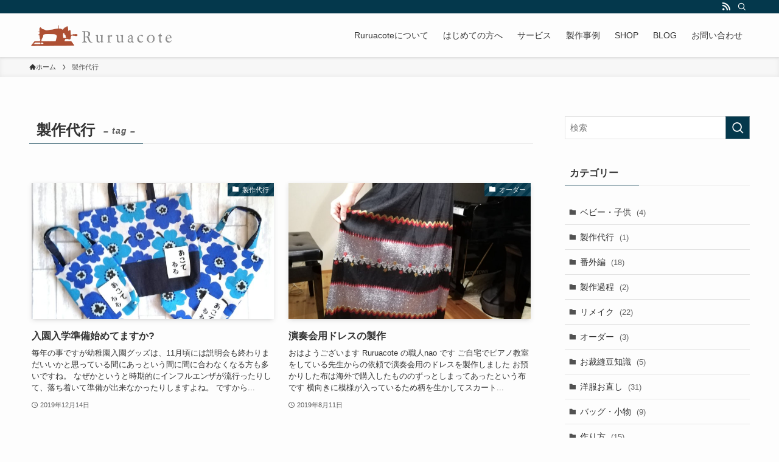

--- FILE ---
content_type: text/html; charset=UTF-8
request_url: https://ruru-acote.com/tag/%E8%A3%BD%E4%BD%9C%E4%BB%A3%E8%A1%8C/
body_size: 16463
content:
<!DOCTYPE html>
<html dir="ltr" lang="ja"
	prefix="og: https://ogp.me/ns#"  data-loaded="false" data-scrolled="false" data-spmenu="closed">
<head>
<meta charset="utf-8">
<meta name="format-detection" content="telephone=no">
<meta http-equiv="X-UA-Compatible" content="IE=edge">
<meta name="viewport" content="width=device-width, viewport-fit=cover">
<title>製作代行 - Ruru acote ルル アコテ</title>

		<!-- All in One SEO 4.3.4.1 - aioseo.com -->
		<meta name="robots" content="max-image-preview:large" />
		<link rel="canonical" href="https://ruru-acote.com/tag/%E8%A3%BD%E4%BD%9C%E4%BB%A3%E8%A1%8C/" />
		<meta name="generator" content="All in One SEO (AIOSEO) 4.3.4.1 " />
		<script type="application/ld+json" class="aioseo-schema">
			{"@context":"https:\/\/schema.org","@graph":[{"@type":"BreadcrumbList","@id":"https:\/\/ruru-acote.com\/tag\/%E8%A3%BD%E4%BD%9C%E4%BB%A3%E8%A1%8C\/#breadcrumblist","itemListElement":[{"@type":"ListItem","@id":"https:\/\/ruru-acote.com\/#listItem","position":1,"item":{"@type":"WebPage","@id":"https:\/\/ruru-acote.com\/","name":"\u30db\u30fc\u30e0","description":"\u8cb4\u65b9\u306e\u304a\u88c1\u7e2b\u306b\u95a2\u3059\u308b\u304a\u56f0\u308a\u3054\u3068\u3092\u89e3\u6c7a\u3057\u307e\u3059 \u60f3\u3044\u51fa\u306e\u670d\u30ea\u30e1\u30a4\u30af&\u66ae\u3089\u3057\u3092\u4fbf\u5229\u306b \u5927\u5207\u306a\u4eba\u304c\u6b8b\u3057\u3066\u304f\u308c\u305f","url":"https:\/\/ruru-acote.com\/"},"nextItem":"https:\/\/ruru-acote.com\/tag\/%e8%a3%bd%e4%bd%9c%e4%bb%a3%e8%a1%8c\/#listItem"},{"@type":"ListItem","@id":"https:\/\/ruru-acote.com\/tag\/%e8%a3%bd%e4%bd%9c%e4%bb%a3%e8%a1%8c\/#listItem","position":2,"item":{"@type":"WebPage","@id":"https:\/\/ruru-acote.com\/tag\/%e8%a3%bd%e4%bd%9c%e4%bb%a3%e8%a1%8c\/","name":"\u88fd\u4f5c\u4ee3\u884c","url":"https:\/\/ruru-acote.com\/tag\/%e8%a3%bd%e4%bd%9c%e4%bb%a3%e8%a1%8c\/"},"previousItem":"https:\/\/ruru-acote.com\/#listItem"}]},{"@type":"CollectionPage","@id":"https:\/\/ruru-acote.com\/tag\/%E8%A3%BD%E4%BD%9C%E4%BB%A3%E8%A1%8C\/#collectionpage","url":"https:\/\/ruru-acote.com\/tag\/%E8%A3%BD%E4%BD%9C%E4%BB%A3%E8%A1%8C\/","name":"\u88fd\u4f5c\u4ee3\u884c - Ruru acote \u30eb\u30eb \u30a2\u30b3\u30c6","inLanguage":"ja","isPartOf":{"@id":"https:\/\/ruru-acote.com\/#website"},"breadcrumb":{"@id":"https:\/\/ruru-acote.com\/tag\/%E8%A3%BD%E4%BD%9C%E4%BB%A3%E8%A1%8C\/#breadcrumblist"}},{"@type":"Organization","@id":"https:\/\/ruru-acote.com\/#organization","name":"Ruru acote \u30eb\u30eb \u30a2\u30b3\u30c6","url":"https:\/\/ruru-acote.com\/"},{"@type":"WebSite","@id":"https:\/\/ruru-acote.com\/#website","url":"https:\/\/ruru-acote.com\/","name":"Ruru acote \u30eb\u30eb \u30a2\u30b3\u30c6","inLanguage":"ja","publisher":{"@id":"https:\/\/ruru-acote.com\/#organization"}}]}
		</script>
		<!-- All in One SEO -->

<link rel='dns-prefetch' href='//www.google.com' />
<link rel='dns-prefetch' href='//cdn.jsdelivr.net' />
<link rel="alternate" type="application/rss+xml" title="Ruru acote ルル アコテ &raquo; フィード" href="https://ruru-acote.com/feed/" />
<link rel="alternate" type="application/rss+xml" title="Ruru acote ルル アコテ &raquo; コメントフィード" href="https://ruru-acote.com/comments/feed/" />
<link rel="alternate" type="application/rss+xml" title="Ruru acote ルル アコテ &raquo; 製作代行 タグのフィード" href="https://ruru-acote.com/tag/%e8%a3%bd%e4%bd%9c%e4%bb%a3%e8%a1%8c/feed/" />
<link rel='stylesheet' id='sbi_styles-css' href='https://ruru-acote.com/wp-content/plugins/instagram-feed/css/sbi-styles.min.css?ver=6.1.3' type='text/css' media='all' />
<link rel='stylesheet' id='wp-block-library-css' href='https://ruru-acote.com/wp-includes/css/dist/block-library/style.min.css?ver=6.2.8' type='text/css' media='all' />
<link rel='stylesheet' id='swell-icons-css' href='https://ruru-acote.com/wp-content/themes/swell/build/css/swell-icons.css?ver=2.7.4.1' type='text/css' media='all' />
<link rel='stylesheet' id='main_style-css' href='https://ruru-acote.com/wp-content/themes/swell/build/css/main.css?ver=2.7.4.1' type='text/css' media='all' />
<link rel='stylesheet' id='swell_blocks-css' href='https://ruru-acote.com/wp-content/themes/swell/build/css/blocks.css?ver=2.7.4.1' type='text/css' media='all' />
<style id='swell_custom-inline-css' type='text/css'>
:root{--swl-fz--content:4vw;--swl-font_family:"游ゴシック体", "Yu Gothic", YuGothic, "Hiragino Kaku Gothic ProN", "Hiragino Sans", Meiryo, sans-serif;--swl-font_weight:500;--color_main:#04384c;--color_text:#333;--color_link:#1176d4;--color_htag:#04384c;--color_bg:#fdfdfd;--color_gradient1:#d8ffff;--color_gradient2:#87e7ff;--color_main_thin:rgba(5, 70, 95, 0.05 );--color_main_dark:rgba(3, 42, 57, 1 );--color_list_check:#04384c;--color_list_num:#04384c;--color_list_good:#86dd7b;--color_list_triangle:#f4e03a;--color_list_bad:#f36060;--color_faq_q:#d55656;--color_faq_a:#6599b7;--color_icon_good:#3cd250;--color_icon_good_bg:#ecffe9;--color_icon_bad:#4b73eb;--color_icon_bad_bg:#eafaff;--color_icon_info:#f578b4;--color_icon_info_bg:#fff0fa;--color_icon_announce:#ffa537;--color_icon_announce_bg:#fff5f0;--color_icon_pen:#7a7a7a;--color_icon_pen_bg:#f7f7f7;--color_icon_book:#787364;--color_icon_book_bg:#f8f6ef;--color_icon_point:#ffa639;--color_icon_check:#86d67c;--color_icon_batsu:#f36060;--color_icon_hatena:#5295cc;--color_icon_caution:#f7da38;--color_icon_memo:#84878a;--color_deep01:#e44141;--color_deep02:#3d79d5;--color_deep03:#63a84d;--color_deep04:#f09f4d;--color_pale01:#fff2f0;--color_pale02:#f3f8fd;--color_pale03:#f1f9ee;--color_pale04:#fdf9ee;--color_mark_blue:#b7e3ff;--color_mark_green:#bdf9c3;--color_mark_yellow:#fcf69f;--color_mark_orange:#ffddbc;--border01:solid 1px var(--color_main);--border02:double 4px var(--color_main);--border03:dashed 2px var(--color_border);--border04:solid 4px var(--color_gray);--card_posts_thumb_ratio:56.25%;--list_posts_thumb_ratio:61.805%;--big_posts_thumb_ratio:56.25%;--thumb_posts_thumb_ratio:61.805%;--color_header_bg:#fdfdfd;--color_header_text:#333;--color_footer_bg:#fdfdfd;--color_footer_text:#333;--container_size:1200px;--article_size:900px;--logo_size_sp:48px;--logo_size_pc:40px;--logo_size_pcfix:32px;--color_gnav_bg:#dd9933;}.swl-cell-bg[data-icon="doubleCircle"]{--cell-icon-color:#ffc977}.swl-cell-bg[data-icon="circle"]{--cell-icon-color:#94e29c}.swl-cell-bg[data-icon="triangle"]{--cell-icon-color:#eeda2f}.swl-cell-bg[data-icon="close"]{--cell-icon-color:#ec9191}.swl-cell-bg[data-icon="hatena"]{--cell-icon-color:#93c9da}.swl-cell-bg[data-icon="check"]{--cell-icon-color:#94e29c}.swl-cell-bg[data-icon="line"]{--cell-icon-color:#9b9b9b}.cap_box[data-colset="col1"]{--capbox-color:#f59b5f;--capbox-color--bg:#fff8eb}.cap_box[data-colset="col2"]{--capbox-color:#5fb9f5;--capbox-color--bg:#edf5ff}.cap_box[data-colset="col3"]{--capbox-color:#2fcd90;--capbox-color--bg:#eafaf2}.red_{--the-btn-color:#f74a4a;--the-btn-color2:#ffbc49;--the-solid-shadow: rgba(185, 56, 56, 1 )}.blue_{--the-btn-color:#338df4;--the-btn-color2:#35eaff;--the-solid-shadow: rgba(38, 106, 183, 1 )}.green_{--the-btn-color:#62d847;--the-btn-color2:#7bf7bd;--the-solid-shadow: rgba(74, 162, 53, 1 )}.is-style-btn_normal{--the-btn-radius:80px}.is-style-btn_solid{--the-btn-radius:80px}.is-style-btn_shiny{--the-btn-radius:80px}.is-style-btn_line{--the-btn-radius:80px}.post_content blockquote{padding:1.5em 2em 1.5em 3em}.post_content blockquote::before{content:"";display:block;width:5px;height:calc(100% - 3em);top:1.5em;left:1.5em;border-left:solid 1px rgba(180,180,180,.75);border-right:solid 1px rgba(180,180,180,.75);}.mark_blue{background:-webkit-linear-gradient(transparent 64%,var(--color_mark_blue) 0%);background:linear-gradient(transparent 64%,var(--color_mark_blue) 0%)}.mark_green{background:-webkit-linear-gradient(transparent 64%,var(--color_mark_green) 0%);background:linear-gradient(transparent 64%,var(--color_mark_green) 0%)}.mark_yellow{background:-webkit-linear-gradient(transparent 64%,var(--color_mark_yellow) 0%);background:linear-gradient(transparent 64%,var(--color_mark_yellow) 0%)}.mark_orange{background:-webkit-linear-gradient(transparent 64%,var(--color_mark_orange) 0%);background:linear-gradient(transparent 64%,var(--color_mark_orange) 0%)}[class*="is-style-icon_"]{color:#333;border-width:0}[class*="is-style-big_icon_"]{border-width:2px;border-style:solid}[data-col="gray"] .c-balloon__text{background:#f7f7f7;border-color:#ccc}[data-col="gray"] .c-balloon__before{border-right-color:#f7f7f7}[data-col="green"] .c-balloon__text{background:#d1f8c2;border-color:#9ddd93}[data-col="green"] .c-balloon__before{border-right-color:#d1f8c2}[data-col="blue"] .c-balloon__text{background:#e2f6ff;border-color:#93d2f0}[data-col="blue"] .c-balloon__before{border-right-color:#e2f6ff}[data-col="red"] .c-balloon__text{background:#ffebeb;border-color:#f48789}[data-col="red"] .c-balloon__before{border-right-color:#ffebeb}[data-col="yellow"] .c-balloon__text{background:#f9f7d2;border-color:#fbe593}[data-col="yellow"] .c-balloon__before{border-right-color:#f9f7d2}.-type-list2 .p-postList__body::after,.-type-big .p-postList__body::after{content: "READ MORE »";}.c-postThumb__cat{background-color:#04384c;color:#fff;background-image: repeating-linear-gradient(-45deg,rgba(255,255,255,.1),rgba(255,255,255,.1) 6px,transparent 6px,transparent 12px)}.post_content h2{background:var(--color_htag);padding:.75em 1em;color:#fff}.post_content h2::before{position:absolute;display:block;pointer-events:none;content:"";top:-4px;left:0;width:100%;height:calc(100% + 4px);box-sizing:content-box;border-top:solid 2px var(--color_htag);border-bottom:solid 2px var(--color_htag)}.post_content h3{padding:0 .5em .5em}.post_content h3::before{content:"";width:100%;height:2px;background: repeating-linear-gradient(90deg, var(--color_htag) 0%, var(--color_htag) 29.3%, rgba(150,150,150,.2) 29.3%, rgba(150,150,150,.2) 100%)}.post_content h4{padding:0 0 0 16px;border-left:solid 2px var(--color_htag)}.l-header{box-shadow: 0 1px 4px rgba(0,0,0,.12)}.l-header__bar{color:#fff;background:var(--color_main)}.l-header__menuBtn{order:3}.l-header__customBtn{order:1}.c-gnav a::after{background:var(--color_main);width:100%;height:2px;transform:scaleX(0)}.p-spHeadMenu .menu-item.-current{border-bottom-color:var(--color_main)}.c-gnav > li:hover > a::after,.c-gnav > .-current > a::after{transform: scaleX(1)}.c-gnav .sub-menu{color:#333;background:#fff}.l-fixHeader::before{opacity:1}#pagetop{border-radius:50%}.c-widget__title.-spmenu{padding:.5em .75em;border-radius:var(--swl-radius--2, 0px);background:var(--color_main);color:#fff;}.c-widget__title.-footer{padding:.5em}.c-widget__title.-footer::before{content:"";bottom:0;left:0;width:40%;z-index:1;background:var(--color_main)}.c-widget__title.-footer::after{content:"";bottom:0;left:0;width:100%;background:var(--color_border)}.c-secTitle{border-left:solid 2px var(--color_main);padding:0em .75em}.p-spMenu{color:#333}.p-spMenu__inner::before{background:#fdfdfd;opacity:1}.p-spMenu__overlay{background:#000;opacity:0.6}[class*="page-numbers"]{color:#fff;background-color:#dedede}a{text-decoration: none}.l-topTitleArea.c-filterLayer::before{background-color:#000;opacity:0.2;content:""}@media screen and (min-width: 960px){:root{}}@media screen and (max-width: 959px){:root{}.l-header__logo{order:2;text-align:center}}@media screen and (min-width: 600px){:root{--swl-fz--content:16px;}}@media screen and (max-width: 599px){:root{}}@media (min-width: 1108px) {.alignwide{left:-100px;width:calc(100% + 200px);}}@media (max-width: 1108px) {.-sidebar-off .swell-block-fullWide__inner.l-container .alignwide{left:0px;width:100%;}}.l-fixHeader .l-fixHeader__gnav{order:0}[data-scrolled=true] .l-fixHeader[data-ready]{opacity:1;-webkit-transform:translateY(0)!important;transform:translateY(0)!important;visibility:visible}.-body-solid .l-fixHeader{box-shadow:0 2px 4px var(--swl-color_shadow)}.l-fixHeader__inner{align-items:stretch;color:var(--color_header_text);display:flex;padding-bottom:0;padding-top:0;position:relative;z-index:1}.l-fixHeader__logo{align-items:center;display:flex;line-height:1;margin-right:24px;order:0;padding:16px 0}.is-style-btn_normal a,.is-style-btn_shiny a{box-shadow:var(--swl-btn_shadow)}.c-shareBtns__btn,.is-style-balloon>.c-tabList .c-tabList__button,.p-snsCta,[class*=page-numbers]{box-shadow:var(--swl-box_shadow)}.p-articleThumb__img,.p-articleThumb__youtube{box-shadow:var(--swl-img_shadow)}.p-pickupBanners__item .c-bannerLink,.p-postList__thumb{box-shadow:0 2px 8px rgba(0,0,0,.1),0 4px 4px -4px rgba(0,0,0,.1)}.p-postList.-w-ranking li:before{background-image:repeating-linear-gradient(-45deg,hsla(0,0%,100%,.1),hsla(0,0%,100%,.1) 6px,transparent 0,transparent 12px);box-shadow:1px 1px 4px rgba(0,0,0,.2)}.l-header__bar{position:relative;width:100%}.l-header__bar .c-catchphrase{color:inherit;font-size:12px;letter-spacing:var(--swl-letter_spacing,.2px);line-height:14px;margin-right:auto;overflow:hidden;padding:4px 0;white-space:nowrap;width:50%}.l-header__bar .c-iconList .c-iconList__link{margin:0;padding:4px 6px}.l-header__barInner{align-items:center;display:flex;justify-content:flex-end}.p-spHeadMenu{text-align:center}.p-spHeadMenu .sub-menu{display:none}.p-spHeadMenu .menu-item{-webkit-backface-visibility:hidden;backface-visibility:hidden;border-bottom:2px solid transparent;flex-shrink:0;font-size:12px;height:36px;padding:0;width:auto}.p-spHeadMenu .menu-item.-current{border-bottom-color:currentColor}.p-spHeadMenu a{display:block;line-height:36px;padding:0 12px;text-decoration:none}.l-header__spNav.swiper:not(.swiper-initialized) .p-spHeadMenu{visibility:hidden}.l-header__spNav a{color:var(--color_header_text)}.l-header__spNav[data-loop="0"] .p-spHeadMenu{display:flex;overflow-x:auto}.l-header__spNav[data-loop="0"] .menu-item:first-child{margin-left:auto}.l-header__spNav[data-loop="0"] .menu-item:last-child{margin-right:auto}@media (min-width:960px){.l-header__spNav{display:none}}@media (min-width:960px){.-series .l-header__inner{align-items:stretch;display:flex}.-series .l-header__logo{align-items:center;display:flex;flex-wrap:wrap;margin-right:24px;padding:16px 0}.-series .l-header__logo .c-catchphrase{font-size:13px;padding:4px 0}.-series .c-headLogo{margin-right:16px}.-series-right .l-header__inner{justify-content:space-between}.-series-right .c-gnavWrap{margin-left:auto}.-series-right .w-header{margin-left:12px}.-series-left .w-header{margin-left:auto}}@media (min-width:960px) and (min-width:600px){.-series .c-headLogo{max-width:400px}}.l-header__spNav{background-color:var(--color_gnav_bg)}.p-spHeadMenu a{color:#fff}.p-spHeadMenu .menu-item.-current{border-bottom-color:#fff}@media (min-width:960px){.-parallel .l-header__gnav{background-color:var(--color_gnav_bg);color:#fff}.-parallel .l-header__gnav .c-gnav>li>a{padding-bottom:12px;padding-top:12px}.-parallel .l-header__gnav .c-gnav>li>a:after{background-color:#fff}.-parallel-top .l-header__gnav{margin-bottom:8px}.-parallel-bottom .l-header__gnav{margin-top:8px}}.c-gnav .sub-menu a:before,.c-listMenu a:before{-webkit-font-smoothing:antialiased;-moz-osx-font-smoothing:grayscale;font-family:icomoon!important;font-style:normal;font-variant:normal;font-weight:400;line-height:1;text-transform:none}.c-submenuToggleBtn{display:none}.c-listMenu a{padding:.75em 1em .75em 1.5em;transition:padding .25s}.c-listMenu a:hover{padding-left:1.75em;padding-right:.75em}.c-gnav .sub-menu a:before,.c-listMenu a:before{color:inherit;content:"\e921";display:inline-block;left:2px;position:absolute;top:50%;-webkit-transform:translateY(-50%);transform:translateY(-50%);vertical-align:middle}.widget_categories>ul>.cat-item>a,.wp-block-categories-list>li>a{padding-left:1.75em}.c-listMenu .children,.c-listMenu .sub-menu{margin:0}.c-listMenu .children a,.c-listMenu .sub-menu a{font-size:.9em;padding-left:2.5em}.c-listMenu .children a:before,.c-listMenu .sub-menu a:before{left:1em}.c-listMenu .children a:hover,.c-listMenu .sub-menu a:hover{padding-left:2.75em}.c-listMenu .children ul a,.c-listMenu .sub-menu ul a{padding-left:3.25em}.c-listMenu .children ul a:before,.c-listMenu .sub-menu ul a:before{left:1.75em}.c-listMenu .children ul a:hover,.c-listMenu .sub-menu ul a:hover{padding-left:3.5em}.c-gnav li:hover>.sub-menu{opacity:1;visibility:visible}.c-gnav .sub-menu:before{background:inherit;content:"";height:100%;left:0;position:absolute;top:0;width:100%;z-index:0}.c-gnav .sub-menu .sub-menu{left:100%;top:0;z-index:-1}.c-gnav .sub-menu a{padding-left:2em}.c-gnav .sub-menu a:before{left:.5em}.c-gnav .sub-menu a:hover .ttl{left:4px}:root{--color_content_bg:var(--color_bg);}.c-widget__title.-side{padding:.5em}.c-widget__title.-side::before{content:"";bottom:0;left:0;width:40%;z-index:1;background:var(--color_main)}.c-widget__title.-side::after{content:"";bottom:0;left:0;width:100%;background:var(--color_border)}@media screen and (min-width: 960px){:root{}}@media screen and (max-width: 959px){:root{}}@media screen and (min-width: 600px){:root{}}@media screen and (max-width: 599px){:root{}}.swell-block-fullWide__inner.l-container{--swl-fw_inner_pad:var(--swl-pad_container,0px)}@media (min-width:960px){.-sidebar-on .l-content .alignfull,.-sidebar-on .l-content .alignwide{left:-16px;width:calc(100% + 32px)}.swell-block-fullWide__inner.l-article{--swl-fw_inner_pad:var(--swl-pad_post_content,0px)}.-sidebar-on .swell-block-fullWide__inner .alignwide{left:0;width:100%}.-sidebar-on .swell-block-fullWide__inner .alignfull{left:calc(0px - var(--swl-fw_inner_pad, 0))!important;margin-left:0!important;margin-right:0!important;width:calc(100% + var(--swl-fw_inner_pad, 0)*2)!important}}.-index-off .p-toc,.swell-toc-placeholder:empty{display:none}.p-toc.-modal{height:100%;margin:0;overflow-y:auto;padding:0}#main_content .p-toc{border-radius:var(--swl-radius--2,0);margin:4em auto;max-width:800px}#sidebar .p-toc{margin-top:-.5em}.p-toc .__pn:before{content:none!important;counter-increment:none}.p-toc .__prev{margin:0 0 1em}.p-toc .__next{margin:1em 0 0}.p-toc.is-omitted:not([data-omit=ct]) [data-level="2"] .p-toc__childList{display:none}.p-toc.is-omitted:not([data-omit=nest]){position:relative}.p-toc.is-omitted:not([data-omit=nest]):before{background:linear-gradient(hsla(0,0%,100%,0),var(--color_bg));bottom:5em;content:"";height:4em;left:0;opacity:.75;pointer-events:none;position:absolute;width:100%;z-index:1}.p-toc.is-omitted:not([data-omit=nest]):after{background:var(--color_bg);bottom:0;content:"";height:5em;left:0;opacity:.75;position:absolute;width:100%;z-index:1}.p-toc.is-omitted:not([data-omit=nest]) .__next,.p-toc.is-omitted:not([data-omit=nest]) [data-omit="1"]{display:none}.p-toc .p-toc__expandBtn{background-color:#f7f7f7;border:rgba(0,0,0,.2);border-radius:5em;box-shadow:0 0 0 1px #bbb;color:#333;display:block;font-size:14px;line-height:1.5;margin:.75em auto 0;min-width:6em;padding:.5em 1em;position:relative;transition:box-shadow .25s;z-index:2}.p-toc[data-omit=nest] .p-toc__expandBtn{display:inline-block;font-size:13px;margin:0 0 0 1.25em;padding:.5em .75em}.p-toc:not([data-omit=nest]) .p-toc__expandBtn:after,.p-toc:not([data-omit=nest]) .p-toc__expandBtn:before{border-top-color:inherit;border-top-style:dotted;border-top-width:3px;content:"";display:block;height:1px;position:absolute;top:calc(50% - 1px);transition:border-color .25s;width:100%;width:22px}.p-toc:not([data-omit=nest]) .p-toc__expandBtn:before{right:calc(100% + 1em)}.p-toc:not([data-omit=nest]) .p-toc__expandBtn:after{left:calc(100% + 1em)}.p-toc.is-expanded .p-toc__expandBtn{border-color:transparent}.p-toc__ttl{display:block;font-size:1.2em;line-height:1;position:relative;text-align:center}.p-toc__ttl:before{content:"\e918";display:inline-block;font-family:icomoon;margin-right:.5em;padding-bottom:2px;vertical-align:middle}#index_modal .p-toc__ttl{margin-bottom:.5em}.p-toc__list li{line-height:1.6}.p-toc__list>li+li{margin-top:.5em}.p-toc__list .p-toc__childList{padding-left:.5em}.p-toc__list [data-level="3"]{font-size:.9em}.p-toc__list .mininote{display:none}.post_content .p-toc__list{padding-left:0}#sidebar .p-toc__list{margin-bottom:0}#sidebar .p-toc__list .p-toc__childList{padding-left:0}.p-toc__link{color:inherit;font-size:inherit;text-decoration:none}.p-toc__link:hover{opacity:.8}.p-toc.-double{background:var(--color_gray);background:linear-gradient(-45deg,transparent 25%,var(--color_gray) 25%,var(--color_gray) 50%,transparent 50%,transparent 75%,var(--color_gray) 75%,var(--color_gray));background-clip:padding-box;background-size:4px 4px;border-bottom:4px double var(--color_border);border-top:4px double var(--color_border);padding:1.5em 1em 1em}.p-toc.-double .p-toc__ttl{margin-bottom:.75em}@media (min-width:960px){#main_content .p-toc{width:92%}}@media (hover:hover){.p-toc .p-toc__expandBtn:hover{border-color:transparent;box-shadow:0 0 0 2px currentColor}}@media (min-width:600px){.p-toc.-double{padding:2em}}
</style>
<link rel='stylesheet' id='swell-parts/footer-css' href='https://ruru-acote.com/wp-content/themes/swell/build/css/modules/parts/footer.css?ver=2.7.4.1' type='text/css' media='all' />
<link rel='stylesheet' id='swell-page/term-css' href='https://ruru-acote.com/wp-content/themes/swell/build/css/modules/page/term.css?ver=2.7.4.1' type='text/css' media='all' />
<link rel='stylesheet' id='classic-theme-styles-css' href='https://ruru-acote.com/wp-includes/css/classic-themes.min.css?ver=6.2.8' type='text/css' media='all' />
<style id='global-styles-inline-css' type='text/css'>
body{--wp--preset--color--black: #000;--wp--preset--color--cyan-bluish-gray: #abb8c3;--wp--preset--color--white: #fff;--wp--preset--color--pale-pink: #f78da7;--wp--preset--color--vivid-red: #cf2e2e;--wp--preset--color--luminous-vivid-orange: #ff6900;--wp--preset--color--luminous-vivid-amber: #fcb900;--wp--preset--color--light-green-cyan: #7bdcb5;--wp--preset--color--vivid-green-cyan: #00d084;--wp--preset--color--pale-cyan-blue: #8ed1fc;--wp--preset--color--vivid-cyan-blue: #0693e3;--wp--preset--color--vivid-purple: #9b51e0;--wp--preset--color--swl-main: var(--color_main);--wp--preset--color--swl-main-thin: var(--color_main_thin);--wp--preset--color--swl-gray: var(--color_gray);--wp--preset--color--swl-deep-01: var(--color_deep01);--wp--preset--color--swl-deep-02: var(--color_deep02);--wp--preset--color--swl-deep-03: var(--color_deep03);--wp--preset--color--swl-deep-04: var(--color_deep04);--wp--preset--color--swl-pale-01: var(--color_pale01);--wp--preset--color--swl-pale-02: var(--color_pale02);--wp--preset--color--swl-pale-03: var(--color_pale03);--wp--preset--color--swl-pale-04: var(--color_pale04);--wp--preset--gradient--vivid-cyan-blue-to-vivid-purple: linear-gradient(135deg,rgba(6,147,227,1) 0%,rgb(155,81,224) 100%);--wp--preset--gradient--light-green-cyan-to-vivid-green-cyan: linear-gradient(135deg,rgb(122,220,180) 0%,rgb(0,208,130) 100%);--wp--preset--gradient--luminous-vivid-amber-to-luminous-vivid-orange: linear-gradient(135deg,rgba(252,185,0,1) 0%,rgba(255,105,0,1) 100%);--wp--preset--gradient--luminous-vivid-orange-to-vivid-red: linear-gradient(135deg,rgba(255,105,0,1) 0%,rgb(207,46,46) 100%);--wp--preset--gradient--very-light-gray-to-cyan-bluish-gray: linear-gradient(135deg,rgb(238,238,238) 0%,rgb(169,184,195) 100%);--wp--preset--gradient--cool-to-warm-spectrum: linear-gradient(135deg,rgb(74,234,220) 0%,rgb(151,120,209) 20%,rgb(207,42,186) 40%,rgb(238,44,130) 60%,rgb(251,105,98) 80%,rgb(254,248,76) 100%);--wp--preset--gradient--blush-light-purple: linear-gradient(135deg,rgb(255,206,236) 0%,rgb(152,150,240) 100%);--wp--preset--gradient--blush-bordeaux: linear-gradient(135deg,rgb(254,205,165) 0%,rgb(254,45,45) 50%,rgb(107,0,62) 100%);--wp--preset--gradient--luminous-dusk: linear-gradient(135deg,rgb(255,203,112) 0%,rgb(199,81,192) 50%,rgb(65,88,208) 100%);--wp--preset--gradient--pale-ocean: linear-gradient(135deg,rgb(255,245,203) 0%,rgb(182,227,212) 50%,rgb(51,167,181) 100%);--wp--preset--gradient--electric-grass: linear-gradient(135deg,rgb(202,248,128) 0%,rgb(113,206,126) 100%);--wp--preset--gradient--midnight: linear-gradient(135deg,rgb(2,3,129) 0%,rgb(40,116,252) 100%);--wp--preset--duotone--dark-grayscale: url('#wp-duotone-dark-grayscale');--wp--preset--duotone--grayscale: url('#wp-duotone-grayscale');--wp--preset--duotone--purple-yellow: url('#wp-duotone-purple-yellow');--wp--preset--duotone--blue-red: url('#wp-duotone-blue-red');--wp--preset--duotone--midnight: url('#wp-duotone-midnight');--wp--preset--duotone--magenta-yellow: url('#wp-duotone-magenta-yellow');--wp--preset--duotone--purple-green: url('#wp-duotone-purple-green');--wp--preset--duotone--blue-orange: url('#wp-duotone-blue-orange');--wp--preset--font-size--small: 0.9em;--wp--preset--font-size--medium: 1.1em;--wp--preset--font-size--large: 1.25em;--wp--preset--font-size--x-large: 42px;--wp--preset--font-size--xs: 0.75em;--wp--preset--font-size--huge: 1.6em;--wp--preset--spacing--20: 0.44rem;--wp--preset--spacing--30: 0.67rem;--wp--preset--spacing--40: 1rem;--wp--preset--spacing--50: 1.5rem;--wp--preset--spacing--60: 2.25rem;--wp--preset--spacing--70: 3.38rem;--wp--preset--spacing--80: 5.06rem;--wp--preset--shadow--natural: 6px 6px 9px rgba(0, 0, 0, 0.2);--wp--preset--shadow--deep: 12px 12px 50px rgba(0, 0, 0, 0.4);--wp--preset--shadow--sharp: 6px 6px 0px rgba(0, 0, 0, 0.2);--wp--preset--shadow--outlined: 6px 6px 0px -3px rgba(255, 255, 255, 1), 6px 6px rgba(0, 0, 0, 1);--wp--preset--shadow--crisp: 6px 6px 0px rgba(0, 0, 0, 1);}:where(.is-layout-flex){gap: 0.5em;}body .is-layout-flow > .alignleft{float: left;margin-inline-start: 0;margin-inline-end: 2em;}body .is-layout-flow > .alignright{float: right;margin-inline-start: 2em;margin-inline-end: 0;}body .is-layout-flow > .aligncenter{margin-left: auto !important;margin-right: auto !important;}body .is-layout-constrained > .alignleft{float: left;margin-inline-start: 0;margin-inline-end: 2em;}body .is-layout-constrained > .alignright{float: right;margin-inline-start: 2em;margin-inline-end: 0;}body .is-layout-constrained > .aligncenter{margin-left: auto !important;margin-right: auto !important;}body .is-layout-constrained > :where(:not(.alignleft):not(.alignright):not(.alignfull)){max-width: var(--wp--style--global--content-size);margin-left: auto !important;margin-right: auto !important;}body .is-layout-constrained > .alignwide{max-width: var(--wp--style--global--wide-size);}body .is-layout-flex{display: flex;}body .is-layout-flex{flex-wrap: wrap;align-items: center;}body .is-layout-flex > *{margin: 0;}:where(.wp-block-columns.is-layout-flex){gap: 2em;}.has-black-color{color: var(--wp--preset--color--black) !important;}.has-cyan-bluish-gray-color{color: var(--wp--preset--color--cyan-bluish-gray) !important;}.has-white-color{color: var(--wp--preset--color--white) !important;}.has-pale-pink-color{color: var(--wp--preset--color--pale-pink) !important;}.has-vivid-red-color{color: var(--wp--preset--color--vivid-red) !important;}.has-luminous-vivid-orange-color{color: var(--wp--preset--color--luminous-vivid-orange) !important;}.has-luminous-vivid-amber-color{color: var(--wp--preset--color--luminous-vivid-amber) !important;}.has-light-green-cyan-color{color: var(--wp--preset--color--light-green-cyan) !important;}.has-vivid-green-cyan-color{color: var(--wp--preset--color--vivid-green-cyan) !important;}.has-pale-cyan-blue-color{color: var(--wp--preset--color--pale-cyan-blue) !important;}.has-vivid-cyan-blue-color{color: var(--wp--preset--color--vivid-cyan-blue) !important;}.has-vivid-purple-color{color: var(--wp--preset--color--vivid-purple) !important;}.has-black-background-color{background-color: var(--wp--preset--color--black) !important;}.has-cyan-bluish-gray-background-color{background-color: var(--wp--preset--color--cyan-bluish-gray) !important;}.has-white-background-color{background-color: var(--wp--preset--color--white) !important;}.has-pale-pink-background-color{background-color: var(--wp--preset--color--pale-pink) !important;}.has-vivid-red-background-color{background-color: var(--wp--preset--color--vivid-red) !important;}.has-luminous-vivid-orange-background-color{background-color: var(--wp--preset--color--luminous-vivid-orange) !important;}.has-luminous-vivid-amber-background-color{background-color: var(--wp--preset--color--luminous-vivid-amber) !important;}.has-light-green-cyan-background-color{background-color: var(--wp--preset--color--light-green-cyan) !important;}.has-vivid-green-cyan-background-color{background-color: var(--wp--preset--color--vivid-green-cyan) !important;}.has-pale-cyan-blue-background-color{background-color: var(--wp--preset--color--pale-cyan-blue) !important;}.has-vivid-cyan-blue-background-color{background-color: var(--wp--preset--color--vivid-cyan-blue) !important;}.has-vivid-purple-background-color{background-color: var(--wp--preset--color--vivid-purple) !important;}.has-black-border-color{border-color: var(--wp--preset--color--black) !important;}.has-cyan-bluish-gray-border-color{border-color: var(--wp--preset--color--cyan-bluish-gray) !important;}.has-white-border-color{border-color: var(--wp--preset--color--white) !important;}.has-pale-pink-border-color{border-color: var(--wp--preset--color--pale-pink) !important;}.has-vivid-red-border-color{border-color: var(--wp--preset--color--vivid-red) !important;}.has-luminous-vivid-orange-border-color{border-color: var(--wp--preset--color--luminous-vivid-orange) !important;}.has-luminous-vivid-amber-border-color{border-color: var(--wp--preset--color--luminous-vivid-amber) !important;}.has-light-green-cyan-border-color{border-color: var(--wp--preset--color--light-green-cyan) !important;}.has-vivid-green-cyan-border-color{border-color: var(--wp--preset--color--vivid-green-cyan) !important;}.has-pale-cyan-blue-border-color{border-color: var(--wp--preset--color--pale-cyan-blue) !important;}.has-vivid-cyan-blue-border-color{border-color: var(--wp--preset--color--vivid-cyan-blue) !important;}.has-vivid-purple-border-color{border-color: var(--wp--preset--color--vivid-purple) !important;}.has-vivid-cyan-blue-to-vivid-purple-gradient-background{background: var(--wp--preset--gradient--vivid-cyan-blue-to-vivid-purple) !important;}.has-light-green-cyan-to-vivid-green-cyan-gradient-background{background: var(--wp--preset--gradient--light-green-cyan-to-vivid-green-cyan) !important;}.has-luminous-vivid-amber-to-luminous-vivid-orange-gradient-background{background: var(--wp--preset--gradient--luminous-vivid-amber-to-luminous-vivid-orange) !important;}.has-luminous-vivid-orange-to-vivid-red-gradient-background{background: var(--wp--preset--gradient--luminous-vivid-orange-to-vivid-red) !important;}.has-very-light-gray-to-cyan-bluish-gray-gradient-background{background: var(--wp--preset--gradient--very-light-gray-to-cyan-bluish-gray) !important;}.has-cool-to-warm-spectrum-gradient-background{background: var(--wp--preset--gradient--cool-to-warm-spectrum) !important;}.has-blush-light-purple-gradient-background{background: var(--wp--preset--gradient--blush-light-purple) !important;}.has-blush-bordeaux-gradient-background{background: var(--wp--preset--gradient--blush-bordeaux) !important;}.has-luminous-dusk-gradient-background{background: var(--wp--preset--gradient--luminous-dusk) !important;}.has-pale-ocean-gradient-background{background: var(--wp--preset--gradient--pale-ocean) !important;}.has-electric-grass-gradient-background{background: var(--wp--preset--gradient--electric-grass) !important;}.has-midnight-gradient-background{background: var(--wp--preset--gradient--midnight) !important;}.has-small-font-size{font-size: var(--wp--preset--font-size--small) !important;}.has-medium-font-size{font-size: var(--wp--preset--font-size--medium) !important;}.has-large-font-size{font-size: var(--wp--preset--font-size--large) !important;}.has-x-large-font-size{font-size: var(--wp--preset--font-size--x-large) !important;}
.wp-block-navigation a:where(:not(.wp-element-button)){color: inherit;}
:where(.wp-block-columns.is-layout-flex){gap: 2em;}
.wp-block-pullquote{font-size: 1.5em;line-height: 1.6;}
</style>
<link rel='stylesheet' id='contact-form-7-css' href='https://ruru-acote.com/wp-content/plugins/contact-form-7/includes/css/styles.css?ver=5.7.5.1' type='text/css' media='all' />
<link rel='stylesheet' id='ppress-frontend-css' href='https://ruru-acote.com/wp-content/plugins/wp-user-avatar/assets/css/frontend.min.css?ver=4.9.0' type='text/css' media='all' />
<link rel='stylesheet' id='ppress-flatpickr-css' href='https://ruru-acote.com/wp-content/plugins/wp-user-avatar/assets/flatpickr/flatpickr.min.css?ver=4.9.0' type='text/css' media='all' />
<link rel='stylesheet' id='ppress-select2-css' href='https://ruru-acote.com/wp-content/plugins/wp-user-avatar/assets/select2/select2.min.css?ver=6.2.8' type='text/css' media='all' />
<link rel='stylesheet' id='child_style-css' href='https://ruru-acote.com/wp-content/themes/swell_child/style.css?ver=2022121353349' type='text/css' media='all' />
<script type='text/javascript' src='https://ruru-acote.com/wp-includes/js/jquery/jquery.min.js?ver=3.6.4' id='jquery-core-js'></script>
<script type='text/javascript' src='https://ruru-acote.com/wp-content/plugins/wp-user-avatar/assets/flatpickr/flatpickr.min.js?ver=4.9.0' id='ppress-flatpickr-js'></script>
<script type='text/javascript' src='https://ruru-acote.com/wp-content/plugins/wp-user-avatar/assets/select2/select2.min.js?ver=4.9.0' id='ppress-select2-js'></script>

<noscript><link href="https://ruru-acote.com/wp-content/themes/swell/build/css/noscript.css" rel="stylesheet"></noscript>
<link rel="https://api.w.org/" href="https://ruru-acote.com/wp-json/" /><link rel="alternate" type="application/json" href="https://ruru-acote.com/wp-json/wp/v2/tags/69" /><link rel="icon" href="https://ruru-acote.com/wp-content/uploads/2019/04/cropped-IMG_20190406_151942_578-32x32.jpg" sizes="32x32" />
<link rel="icon" href="https://ruru-acote.com/wp-content/uploads/2019/04/cropped-IMG_20190406_151942_578-192x192.jpg" sizes="192x192" />
<link rel="apple-touch-icon" href="https://ruru-acote.com/wp-content/uploads/2019/04/cropped-IMG_20190406_151942_578-180x180.jpg" />
<meta name="msapplication-TileImage" content="https://ruru-acote.com/wp-content/uploads/2019/04/cropped-IMG_20190406_151942_578-270x270.jpg" />

<link rel="stylesheet" href="https://ruru-acote.com/wp-content/themes/swell/build/css/print.css" media="print" >
<!-- Google tag (gtag.js) -->
<script async src="https://www.googletagmanager.com/gtag/js?id=UA-155988955-1"></script>
<script>
  window.dataLayer = window.dataLayer || [];
  function gtag(){dataLayer.push(arguments);}
  gtag('js', new Date());

  gtag('config', 'UA-155988955-1');
</script>

</head>
<body>
<svg xmlns="http://www.w3.org/2000/svg" viewBox="0 0 0 0" width="0" height="0" focusable="false" role="none" style="visibility: hidden; position: absolute; left: -9999px; overflow: hidden;" ><defs><filter id="wp-duotone-dark-grayscale"><feColorMatrix color-interpolation-filters="sRGB" type="matrix" values=" .299 .587 .114 0 0 .299 .587 .114 0 0 .299 .587 .114 0 0 .299 .587 .114 0 0 " /><feComponentTransfer color-interpolation-filters="sRGB" ><feFuncR type="table" tableValues="0 0.49803921568627" /><feFuncG type="table" tableValues="0 0.49803921568627" /><feFuncB type="table" tableValues="0 0.49803921568627" /><feFuncA type="table" tableValues="1 1" /></feComponentTransfer><feComposite in2="SourceGraphic" operator="in" /></filter></defs></svg><svg xmlns="http://www.w3.org/2000/svg" viewBox="0 0 0 0" width="0" height="0" focusable="false" role="none" style="visibility: hidden; position: absolute; left: -9999px; overflow: hidden;" ><defs><filter id="wp-duotone-grayscale"><feColorMatrix color-interpolation-filters="sRGB" type="matrix" values=" .299 .587 .114 0 0 .299 .587 .114 0 0 .299 .587 .114 0 0 .299 .587 .114 0 0 " /><feComponentTransfer color-interpolation-filters="sRGB" ><feFuncR type="table" tableValues="0 1" /><feFuncG type="table" tableValues="0 1" /><feFuncB type="table" tableValues="0 1" /><feFuncA type="table" tableValues="1 1" /></feComponentTransfer><feComposite in2="SourceGraphic" operator="in" /></filter></defs></svg><svg xmlns="http://www.w3.org/2000/svg" viewBox="0 0 0 0" width="0" height="0" focusable="false" role="none" style="visibility: hidden; position: absolute; left: -9999px; overflow: hidden;" ><defs><filter id="wp-duotone-purple-yellow"><feColorMatrix color-interpolation-filters="sRGB" type="matrix" values=" .299 .587 .114 0 0 .299 .587 .114 0 0 .299 .587 .114 0 0 .299 .587 .114 0 0 " /><feComponentTransfer color-interpolation-filters="sRGB" ><feFuncR type="table" tableValues="0.54901960784314 0.98823529411765" /><feFuncG type="table" tableValues="0 1" /><feFuncB type="table" tableValues="0.71764705882353 0.25490196078431" /><feFuncA type="table" tableValues="1 1" /></feComponentTransfer><feComposite in2="SourceGraphic" operator="in" /></filter></defs></svg><svg xmlns="http://www.w3.org/2000/svg" viewBox="0 0 0 0" width="0" height="0" focusable="false" role="none" style="visibility: hidden; position: absolute; left: -9999px; overflow: hidden;" ><defs><filter id="wp-duotone-blue-red"><feColorMatrix color-interpolation-filters="sRGB" type="matrix" values=" .299 .587 .114 0 0 .299 .587 .114 0 0 .299 .587 .114 0 0 .299 .587 .114 0 0 " /><feComponentTransfer color-interpolation-filters="sRGB" ><feFuncR type="table" tableValues="0 1" /><feFuncG type="table" tableValues="0 0.27843137254902" /><feFuncB type="table" tableValues="0.5921568627451 0.27843137254902" /><feFuncA type="table" tableValues="1 1" /></feComponentTransfer><feComposite in2="SourceGraphic" operator="in" /></filter></defs></svg><svg xmlns="http://www.w3.org/2000/svg" viewBox="0 0 0 0" width="0" height="0" focusable="false" role="none" style="visibility: hidden; position: absolute; left: -9999px; overflow: hidden;" ><defs><filter id="wp-duotone-midnight"><feColorMatrix color-interpolation-filters="sRGB" type="matrix" values=" .299 .587 .114 0 0 .299 .587 .114 0 0 .299 .587 .114 0 0 .299 .587 .114 0 0 " /><feComponentTransfer color-interpolation-filters="sRGB" ><feFuncR type="table" tableValues="0 0" /><feFuncG type="table" tableValues="0 0.64705882352941" /><feFuncB type="table" tableValues="0 1" /><feFuncA type="table" tableValues="1 1" /></feComponentTransfer><feComposite in2="SourceGraphic" operator="in" /></filter></defs></svg><svg xmlns="http://www.w3.org/2000/svg" viewBox="0 0 0 0" width="0" height="0" focusable="false" role="none" style="visibility: hidden; position: absolute; left: -9999px; overflow: hidden;" ><defs><filter id="wp-duotone-magenta-yellow"><feColorMatrix color-interpolation-filters="sRGB" type="matrix" values=" .299 .587 .114 0 0 .299 .587 .114 0 0 .299 .587 .114 0 0 .299 .587 .114 0 0 " /><feComponentTransfer color-interpolation-filters="sRGB" ><feFuncR type="table" tableValues="0.78039215686275 1" /><feFuncG type="table" tableValues="0 0.94901960784314" /><feFuncB type="table" tableValues="0.35294117647059 0.47058823529412" /><feFuncA type="table" tableValues="1 1" /></feComponentTransfer><feComposite in2="SourceGraphic" operator="in" /></filter></defs></svg><svg xmlns="http://www.w3.org/2000/svg" viewBox="0 0 0 0" width="0" height="0" focusable="false" role="none" style="visibility: hidden; position: absolute; left: -9999px; overflow: hidden;" ><defs><filter id="wp-duotone-purple-green"><feColorMatrix color-interpolation-filters="sRGB" type="matrix" values=" .299 .587 .114 0 0 .299 .587 .114 0 0 .299 .587 .114 0 0 .299 .587 .114 0 0 " /><feComponentTransfer color-interpolation-filters="sRGB" ><feFuncR type="table" tableValues="0.65098039215686 0.40392156862745" /><feFuncG type="table" tableValues="0 1" /><feFuncB type="table" tableValues="0.44705882352941 0.4" /><feFuncA type="table" tableValues="1 1" /></feComponentTransfer><feComposite in2="SourceGraphic" operator="in" /></filter></defs></svg><svg xmlns="http://www.w3.org/2000/svg" viewBox="0 0 0 0" width="0" height="0" focusable="false" role="none" style="visibility: hidden; position: absolute; left: -9999px; overflow: hidden;" ><defs><filter id="wp-duotone-blue-orange"><feColorMatrix color-interpolation-filters="sRGB" type="matrix" values=" .299 .587 .114 0 0 .299 .587 .114 0 0 .299 .587 .114 0 0 .299 .587 .114 0 0 " /><feComponentTransfer color-interpolation-filters="sRGB" ><feFuncR type="table" tableValues="0.098039215686275 1" /><feFuncG type="table" tableValues="0 0.66274509803922" /><feFuncB type="table" tableValues="0.84705882352941 0.41960784313725" /><feFuncA type="table" tableValues="1 1" /></feComponentTransfer><feComposite in2="SourceGraphic" operator="in" /></filter></defs></svg><div id="body_wrap" class="archive tag tag-69 -body-solid -index-off -sidebar-on -frame-off id_69" >
<div id="sp_menu" class="p-spMenu -right">
	<div class="p-spMenu__inner">
		<div class="p-spMenu__closeBtn">
			<button class="c-iconBtn -menuBtn c-plainBtn" data-onclick="toggleMenu" aria-label="メニューを閉じる">
				<i class="c-iconBtn__icon icon-close-thin"></i>
			</button>
		</div>
		<div class="p-spMenu__body">
			<div class="c-widget__title -spmenu">
				MENU			</div>
			<div class="p-spMenu__nav">
				<ul class="c-spnav c-listMenu"><li class="menu-item menu-item-type-post_type menu-item-object-page menu-item-4234"><a href="https://ruru-acote.com/ruruacote%e8%81%b7%e4%ba%ba%e3%81%ab%e3%81%a4%e3%81%84%e3%81%a6/">Ruruacoteについて</a></li>
<li class="menu-item menu-item-type-post_type menu-item-object-page menu-item-5039"><a href="https://ruru-acote.com/start/">はじめての方へ</a></li>
<li class="menu-item menu-item-type-custom menu-item-object-custom menu-item-home menu-item-has-children menu-item-5075"><a href="https://ruru-acote.com/#service">サービス</a>
<ul class="sub-menu">
	<li class="menu-item menu-item-type-post_type menu-item-object-page menu-item-4456"><a href="https://ruru-acote.com/remake/">リメイクについて</a></li>
	<li class="menu-item menu-item-type-post_type menu-item-object-page menu-item-4455"><a href="https://ruru-acote.com/seisaku/">制作代行について</a></li>
	<li class="menu-item menu-item-type-post_type menu-item-object-page menu-item-4454"><a href="https://ruru-acote.com/reform/">リフォームについて</a></li>
</ul>
</li>
<li class="menu-item menu-item-type-post_type menu-item-object-page menu-item-has-children menu-item-4463"><a href="https://ruru-acote.com/%e8%a3%bd%e4%bd%9c%e4%ba%8b%e4%be%8b/">製作事例</a>
<ul class="sub-menu">
	<li class="menu-item menu-item-type-post_type menu-item-object-page menu-item-420"><a href="https://ruru-acote.com/children-goods/">入園入学グッズ製作事例</a></li>
	<li class="menu-item menu-item-type-post_type menu-item-object-page menu-item-427"><a href="https://ruru-acote.com/ishyou-youhukuseisaku/">衣装・洋服製作事例</a></li>
	<li class="menu-item menu-item-type-post_type menu-item-object-page menu-item-4465"><a href="https://ruru-acote.com/obikimono/">帯・着物・反物からの製作事例</a></li>
</ul>
</li>
<li class="menu-item menu-item-type-custom menu-item-object-custom menu-item-4962"><a href="https://ruruacote19.handcrafted.jp/">SHOP</a></li>
<li class="menu-item menu-item-type-post_type menu-item-object-page current_page_parent menu-item-572"><a href="https://ruru-acote.com/blog/">BLOG</a></li>
<li class="menu-item menu-item-type-custom menu-item-object-custom menu-item-5102"><a href="https://line.me/R/ti/p/%40uhs2877p">お問い合わせ</a></li>
</ul>			</div>
					</div>
	</div>
	<div class="p-spMenu__overlay c-overlay" data-onclick="toggleMenu"></div>
</div>
<header id="header" class="l-header -series -series-right" data-spfix="1">
	<div class="l-header__bar pc_">
	<div class="l-header__barInner l-container">
		<div class="c-catchphrase"></div><ul class="c-iconList">
						<li class="c-iconList__item -rss">
						<a href="https://ruru-acote.com/feed/" target="_blank" rel="noopener" class="c-iconList__link u-fz-14 hov-flash" aria-label="rss">
							<i class="c-iconList__icon icon-rss" role="presentation"></i>
						</a>
					</li>
									<li class="c-iconList__item -search">
						<button class="c-iconList__link c-plainBtn u-fz-14 hov-flash" data-onclick="toggleSearch" aria-label="検索">
							<i class="c-iconList__icon icon-search" role="presentation"></i>
						</button>
					</li>
				</ul>
	</div>
</div>
	<div class="l-header__inner l-container">
		<div class="l-header__logo">
			<div class="c-headLogo -img"><a href="https://ruru-acote.com/" title="Ruru acote ルル アコテ" class="c-headLogo__link" rel="home"><img width="881" height="144"  src="https://ruru-acote.com/wp-content/uploads/2022/12/logo_Ruruacote様_data02.png" alt="Ruru acote ルル アコテ" class="c-headLogo__img" srcset="https://ruru-acote.com/wp-content/uploads/2022/12/logo_Ruruacote様_data02.png 881w, https://ruru-acote.com/wp-content/uploads/2022/12/logo_Ruruacote様_data02-300x49.png 300w, https://ruru-acote.com/wp-content/uploads/2022/12/logo_Ruruacote様_data02-768x126.png 768w" sizes="(max-width: 959px) 50vw, 800px" decoding="async" loading="eager" ></a></div>					</div>
		<nav id="gnav" class="l-header__gnav c-gnavWrap">
					<ul class="c-gnav">
			<li class="menu-item menu-item-type-post_type menu-item-object-page menu-item-4234"><a href="https://ruru-acote.com/ruruacote%e8%81%b7%e4%ba%ba%e3%81%ab%e3%81%a4%e3%81%84%e3%81%a6/"><span class="ttl">Ruruacoteについて</span></a></li>
<li class="menu-item menu-item-type-post_type menu-item-object-page menu-item-5039"><a href="https://ruru-acote.com/start/"><span class="ttl">はじめての方へ</span></a></li>
<li class="menu-item menu-item-type-custom menu-item-object-custom menu-item-home menu-item-has-children menu-item-5075"><a href="https://ruru-acote.com/#service"><span class="ttl">サービス</span></a>
<ul class="sub-menu">
	<li class="menu-item menu-item-type-post_type menu-item-object-page menu-item-4456"><a href="https://ruru-acote.com/remake/"><span class="ttl">リメイクについて</span></a></li>
	<li class="menu-item menu-item-type-post_type menu-item-object-page menu-item-4455"><a href="https://ruru-acote.com/seisaku/"><span class="ttl">制作代行について</span></a></li>
	<li class="menu-item menu-item-type-post_type menu-item-object-page menu-item-4454"><a href="https://ruru-acote.com/reform/"><span class="ttl">リフォームについて</span></a></li>
</ul>
</li>
<li class="menu-item menu-item-type-post_type menu-item-object-page menu-item-has-children menu-item-4463"><a href="https://ruru-acote.com/%e8%a3%bd%e4%bd%9c%e4%ba%8b%e4%be%8b/"><span class="ttl">製作事例</span></a>
<ul class="sub-menu">
	<li class="menu-item menu-item-type-post_type menu-item-object-page menu-item-420"><a href="https://ruru-acote.com/children-goods/"><span class="ttl">入園入学グッズ製作事例</span></a></li>
	<li class="menu-item menu-item-type-post_type menu-item-object-page menu-item-427"><a href="https://ruru-acote.com/ishyou-youhukuseisaku/"><span class="ttl">衣装・洋服製作事例</span></a></li>
	<li class="menu-item menu-item-type-post_type menu-item-object-page menu-item-4465"><a href="https://ruru-acote.com/obikimono/"><span class="ttl">帯・着物・反物からの製作事例</span></a></li>
</ul>
</li>
<li class="menu-item menu-item-type-custom menu-item-object-custom menu-item-4962"><a href="https://ruruacote19.handcrafted.jp/"><span class="ttl">SHOP</span></a></li>
<li class="menu-item menu-item-type-post_type menu-item-object-page current_page_parent menu-item-572"><a href="https://ruru-acote.com/blog/"><span class="ttl">BLOG</span></a></li>
<li class="menu-item menu-item-type-custom menu-item-object-custom menu-item-5102"><a href="https://line.me/R/ti/p/%40uhs2877p"><span class="ttl">お問い合わせ</span></a></li>
					</ul>
			</nav>
		<div class="l-header__customBtn sp_">
	</div>
<div class="l-header__menuBtn sp_">
	<button class="c-iconBtn -menuBtn c-plainBtn" data-onclick="toggleMenu" aria-label="メニューボタン">
		<i class="c-iconBtn__icon icon-menu-thin"></i>
			</button>
</div>
	</div>
	<div class="l-header__spNav" data-loop="0">
	<ul class="p-spHeadMenu">
		<li class="menu-item menu-item-type-post_type menu-item-object-page menu-item-4234 swiper-slide"><a href="https://ruru-acote.com/ruruacote%e8%81%b7%e4%ba%ba%e3%81%ab%e3%81%a4%e3%81%84%e3%81%a6/"><span>Ruruacoteについて</span></a></li>
<li class="menu-item menu-item-type-post_type menu-item-object-page menu-item-5039 swiper-slide"><a href="https://ruru-acote.com/start/"><span>はじめての方へ</span></a></li>
<li class="menu-item menu-item-type-custom menu-item-object-custom menu-item-home menu-item-5075 swiper-slide"><a href="https://ruru-acote.com/#service"><span>サービス</span></a></li>
<li class="menu-item menu-item-type-post_type menu-item-object-page menu-item-4463 swiper-slide"><a href="https://ruru-acote.com/%e8%a3%bd%e4%bd%9c%e4%ba%8b%e4%be%8b/"><span>製作事例</span></a></li>
<li class="menu-item menu-item-type-custom menu-item-object-custom menu-item-4962 swiper-slide"><a href="https://ruruacote19.handcrafted.jp/"><span>SHOP</span></a></li>
<li class="menu-item menu-item-type-post_type menu-item-object-page current_page_parent menu-item-572 swiper-slide"><a href="https://ruru-acote.com/blog/"><span>BLOG</span></a></li>
<li class="menu-item menu-item-type-custom menu-item-object-custom menu-item-5102 swiper-slide"><a href="https://line.me/R/ti/p/%40uhs2877p"><span>お問い合わせ</span></a></li>
	</ul>
</div>
</header>
<div id="fix_header" class="l-fixHeader -series -series-right">
	<div class="l-fixHeader__inner l-container">
		<div class="l-fixHeader__logo">
			<div class="c-headLogo -img"><a href="https://ruru-acote.com/" title="Ruru acote ルル アコテ" class="c-headLogo__link" rel="home"><img width="881" height="144"  src="https://ruru-acote.com/wp-content/uploads/2022/12/logo_Ruruacote様_data02.png" alt="Ruru acote ルル アコテ" class="c-headLogo__img" srcset="https://ruru-acote.com/wp-content/uploads/2022/12/logo_Ruruacote様_data02.png 881w, https://ruru-acote.com/wp-content/uploads/2022/12/logo_Ruruacote様_data02-300x49.png 300w, https://ruru-acote.com/wp-content/uploads/2022/12/logo_Ruruacote様_data02-768x126.png 768w" sizes="(max-width: 959px) 50vw, 800px" decoding="async" loading="eager" ></a></div>		</div>
		<div class="l-fixHeader__gnav c-gnavWrap">
					<ul class="c-gnav">
			<li class="menu-item menu-item-type-post_type menu-item-object-page menu-item-4234"><a href="https://ruru-acote.com/ruruacote%e8%81%b7%e4%ba%ba%e3%81%ab%e3%81%a4%e3%81%84%e3%81%a6/"><span class="ttl">Ruruacoteについて</span></a></li>
<li class="menu-item menu-item-type-post_type menu-item-object-page menu-item-5039"><a href="https://ruru-acote.com/start/"><span class="ttl">はじめての方へ</span></a></li>
<li class="menu-item menu-item-type-custom menu-item-object-custom menu-item-home menu-item-has-children menu-item-5075"><a href="https://ruru-acote.com/#service"><span class="ttl">サービス</span></a>
<ul class="sub-menu">
	<li class="menu-item menu-item-type-post_type menu-item-object-page menu-item-4456"><a href="https://ruru-acote.com/remake/"><span class="ttl">リメイクについて</span></a></li>
	<li class="menu-item menu-item-type-post_type menu-item-object-page menu-item-4455"><a href="https://ruru-acote.com/seisaku/"><span class="ttl">制作代行について</span></a></li>
	<li class="menu-item menu-item-type-post_type menu-item-object-page menu-item-4454"><a href="https://ruru-acote.com/reform/"><span class="ttl">リフォームについて</span></a></li>
</ul>
</li>
<li class="menu-item menu-item-type-post_type menu-item-object-page menu-item-has-children menu-item-4463"><a href="https://ruru-acote.com/%e8%a3%bd%e4%bd%9c%e4%ba%8b%e4%be%8b/"><span class="ttl">製作事例</span></a>
<ul class="sub-menu">
	<li class="menu-item menu-item-type-post_type menu-item-object-page menu-item-420"><a href="https://ruru-acote.com/children-goods/"><span class="ttl">入園入学グッズ製作事例</span></a></li>
	<li class="menu-item menu-item-type-post_type menu-item-object-page menu-item-427"><a href="https://ruru-acote.com/ishyou-youhukuseisaku/"><span class="ttl">衣装・洋服製作事例</span></a></li>
	<li class="menu-item menu-item-type-post_type menu-item-object-page menu-item-4465"><a href="https://ruru-acote.com/obikimono/"><span class="ttl">帯・着物・反物からの製作事例</span></a></li>
</ul>
</li>
<li class="menu-item menu-item-type-custom menu-item-object-custom menu-item-4962"><a href="https://ruruacote19.handcrafted.jp/"><span class="ttl">SHOP</span></a></li>
<li class="menu-item menu-item-type-post_type menu-item-object-page current_page_parent menu-item-572"><a href="https://ruru-acote.com/blog/"><span class="ttl">BLOG</span></a></li>
<li class="menu-item menu-item-type-custom menu-item-object-custom menu-item-5102"><a href="https://line.me/R/ti/p/%40uhs2877p"><span class="ttl">お問い合わせ</span></a></li>
					</ul>
			</div>
	</div>
</div>
<div id="breadcrumb" class="p-breadcrumb -bg-on"><ol class="p-breadcrumb__list l-container"><li class="p-breadcrumb__item"><a href="https://ruru-acote.com/" class="p-breadcrumb__text"><span class="__home icon-home"> ホーム</span></a></li><li class="p-breadcrumb__item"><span class="p-breadcrumb__text">製作代行</span></li></ol></div><div id="content" class="l-content l-container" >
<main id="main_content" class="l-mainContent l-article">
	<div class="l-mainContent__inner">
		<h1 class="c-pageTitle" data-style="b_bottom"><span class="c-pageTitle__inner">製作代行<small class="c-pageTitle__subTitle u-fz-14">– tag –</small></span></h1>		<div class="p-termContent l-parent">
					<div class="c-tabBody p-postListTabBody">
				<div id="post_list_tab_1" class="c-tabBody__item" aria-hidden="false">
				<ul class="p-postList -type-card -pc-col3 -sp-col1"><li class="p-postList__item">
	<a href="https://ruru-acote.com/%e5%85%a5%e5%9c%92%e5%85%a5%e5%ad%a6%e6%ba%96%e5%82%99%e5%a7%8b%e3%82%81%e3%81%a6%e3%81%be%e3%81%99%e3%81%8b/" class="p-postList__link">
		<div class="p-postList__thumb c-postThumb">
	<figure class="c-postThumb__figure">
		<img width="1024" height="915"  src="[data-uri]" alt="" class="c-postThumb__img u-obf-cover lazyload" sizes="(min-width: 960px) 400px, 100vw" data-src="https://ruru-acote.com/wp-content/uploads/2019/12/IMG_20191214_181626-1024x915.jpg" data-srcset="https://ruru-acote.com/wp-content/uploads/2019/12/IMG_20191214_181626-1024x915.jpg 1024w, https://ruru-acote.com/wp-content/uploads/2019/12/IMG_20191214_181626-300x268.jpg 300w, https://ruru-acote.com/wp-content/uploads/2019/12/IMG_20191214_181626-768x686.jpg 768w" data-aspectratio="1024/915" ><noscript><img src="https://ruru-acote.com/wp-content/uploads/2019/12/IMG_20191214_181626-1024x915.jpg" class="c-postThumb__img u-obf-cover" alt=""></noscript>	</figure>
			<span class="c-postThumb__cat icon-folder" data-cat-id="172">製作代行</span>
	</div>
					<div class="p-postList__body">
				<h2 class="p-postList__title">入園入学準備始めてますか?</h2>									<div class="p-postList__excerpt">
						毎年の事ですが幼稚園入園グッズは、11月頃には説明会も終わりまだいいかと思っている間にあっという間に間に合わなくなる方も多いですね。 なぜかというと時期的にインフルエンザが流行ったりして、落ち着いて準備が出来なかったりしますよね。 ですから...					</div>
								<div class="p-postList__meta">
					<div class="p-postList__times c-postTimes u-thin">
	<time class="c-postTimes__posted icon-posted" datetime="2019-12-14" aria-label="公開日">2019年12月14日</time></div>
				</div>
			</div>
			</a>
</li>
<li class="p-postList__item">
	<a href="https://ruru-acote.com/%e6%bc%94%e5%a5%8f%e4%bc%9a%e7%94%a8%e3%83%89%e3%83%ac%e3%82%b9%e3%81%ae%e8%a3%bd%e4%bd%9c/" class="p-postList__link">
		<div class="p-postList__thumb c-postThumb">
	<figure class="c-postThumb__figure">
		<img width="768" height="1024"  src="[data-uri]" alt="" class="c-postThumb__img u-obf-cover lazyload" sizes="(min-width: 960px) 400px, 100vw" data-src="https://ruru-acote.com/wp-content/uploads/2019/08/o0810108014521028519-1-768x1024.jpg" data-srcset="https://ruru-acote.com/wp-content/uploads/2019/08/o0810108014521028519-1-768x1024.jpg 768w, https://ruru-acote.com/wp-content/uploads/2019/08/o0810108014521028519-1-225x300.jpg 225w, https://ruru-acote.com/wp-content/uploads/2019/08/o0810108014521028519-1.jpg 810w" data-aspectratio="768/1024" ><noscript><img src="https://ruru-acote.com/wp-content/uploads/2019/08/o0810108014521028519-1-768x1024.jpg" class="c-postThumb__img u-obf-cover" alt=""></noscript>	</figure>
			<span class="c-postThumb__cat icon-folder" data-cat-id="5">オーダー</span>
	</div>
					<div class="p-postList__body">
				<h2 class="p-postList__title">演奏会用ドレスの製作</h2>									<div class="p-postList__excerpt">
						おはようございます Ruruacote の職人nao です ご自宅でピアノ教室をしている先生からの依頼で演奏会用のドレスを製作しました お預かりした布は海外で購入したもののずっとしまってあったという布です 横向きに模様が入っているため柄を生かしてスカート...					</div>
								<div class="p-postList__meta">
					<div class="p-postList__times c-postTimes u-thin">
	<time class="c-postTimes__posted icon-posted" datetime="2019-08-11" aria-label="公開日">2019年8月11日</time></div>
				</div>
			</div>
			</a>
</li>
</ul><div class="c-pagination">
<span class="page-numbers current">1</span></div>
				</div>
								</div>
					</div>
	</div>
</main>
<aside id="sidebar" class="l-sidebar">
	<div id="search-2" class="c-widget widget_search"><form role="search" method="get" class="c-searchForm" action="https://ruru-acote.com/" role="search">
	<input type="text" value="" name="s" class="c-searchForm__s s" placeholder="検索" aria-label="検索ワード">
	<button type="submit" class="c-searchForm__submit icon-search hov-opacity u-bg-main" value="search" aria-label="検索を実行する"></button>
</form>
</div><div id="categories-2" class="c-widget c-listMenu widget_categories"><div class="c-widget__title -side">カテゴリー</div>
			<ul>
					<li class="cat-item cat-item-51"><a href="https://ruru-acote.com/category/baby/">ベビー・子供 <span class="cat-post-count">(4)</span></a>
</li>
	<li class="cat-item cat-item-172"><a href="https://ruru-acote.com/category/seisaku/">製作代行 <span class="cat-post-count">(1)</span></a>
</li>
	<li class="cat-item cat-item-1"><a href="https://ruru-acote.com/category/etc/">番外編 <span class="cat-post-count">(18)</span></a>
</li>
	<li class="cat-item cat-item-3"><a href="https://ruru-acote.com/category/production/">製作過程 <span class="cat-post-count">(2)</span></a>
</li>
	<li class="cat-item cat-item-4"><a href="https://ruru-acote.com/category/remake/">リメイク <span class="cat-post-count">(22)</span></a>
</li>
	<li class="cat-item cat-item-5"><a href="https://ruru-acote.com/category/order/">オーダー <span class="cat-post-count">(3)</span></a>
</li>
	<li class="cat-item cat-item-6"><a href="https://ruru-acote.com/category/knowledge/">お裁縫豆知識 <span class="cat-post-count">(5)</span></a>
</li>
	<li class="cat-item cat-item-15"><a href="https://ruru-acote.com/category/reform/">洋服お直し <span class="cat-post-count">(31)</span></a>
</li>
	<li class="cat-item cat-item-16"><a href="https://ruru-acote.com/category/bag/">バッグ・小物 <span class="cat-post-count">(9)</span></a>
</li>
	<li class="cat-item cat-item-17"><a href="https://ruru-acote.com/category/tukurikata/">作り方 <span class="cat-post-count">(15)</span></a>
</li>
			</ul>

			</div><div id="archives-2" class="c-widget c-listMenu widget_archive"><div class="c-widget__title -side">アーカイブ</div>		<label class="screen-reader-text" for="archives-dropdown-2">アーカイブ</label>
		<select id="archives-dropdown-2" name="archive-dropdown">
			
			<option value="">月を選択</option>
				<option value='https://ruru-acote.com/2020/03/'> 2020年3月 </option>
	<option value='https://ruru-acote.com/2020/02/'> 2020年2月 </option>
	<option value='https://ruru-acote.com/2020/01/'> 2020年1月 </option>
	<option value='https://ruru-acote.com/2019/12/'> 2019年12月 </option>
	<option value='https://ruru-acote.com/2019/09/'> 2019年9月 </option>
	<option value='https://ruru-acote.com/2019/08/'> 2019年8月 </option>
	<option value='https://ruru-acote.com/2019/07/'> 2019年7月 </option>
	<option value='https://ruru-acote.com/2019/06/'> 2019年6月 </option>

		</select>

<script type="text/javascript">
/* <![CDATA[ */
(function() {
	var dropdown = document.getElementById( "archives-dropdown-2" );
	function onSelectChange() {
		if ( dropdown.options[ dropdown.selectedIndex ].value !== '' ) {
			document.location.href = this.options[ this.selectedIndex ].value;
		}
	}
	dropdown.onchange = onSelectChange;
})();
/* ]]> */
</script>
			</div><div id="recent-posts-4" class="c-widget widget_recent_entries"><div class="c-widget__title -side">最近の投稿</div><ul>				<li>
					<a href="https://ruru-acote.com/mask-4/">
						【無料型紙あり】立体布マスクの作り方を紹介！（リバーシブル）											</a>
				</li>
							<li>
					<a href="https://ruru-acote.com/mask-3/">
						ルルアコテがガーゼ立体マスクの販売を始めた訳											</a>
				</li>
							<li>
					<a href="https://ruru-acote.com/mask-2/">
						使い捨てマスクの作り方を紹介！キッチンペーパーとクッキングペーパー使用											</a>
				</li>
							<li>
					<a href="https://ruru-acote.com/mask/">
						簡単！使い捨てマスクの作り方を紹介！紙ナプキンとキッチンペーパー使用【ノーズワイヤー入り】											</a>
				</li>
							<li>
					<a href="https://ruru-acote.com/west/">
						簡単！紳士スラックスのウエストを出す方法を紹介！											</a>
				</li>
			</ul></div></aside>
</div>
<footer id="footer" class="l-footer">
	<div class="l-footer__inner">
	<div class="l-footer__widgetArea">
	<div class="l-container w-footer -col3">
		<div class="w-footer__box"><div id="nav_menu-3" class="c-widget c-listMenu widget_nav_menu"><div class="c-widget__title -footer">About</div><div class="menu-%e3%83%95%e3%83%83%e3%82%bf%e3%83%bc%e5%b7%a6-container"><ul id="menu-%e3%83%95%e3%83%83%e3%82%bf%e3%83%bc%e5%b7%a6" class="menu"><li id="menu-item-5047" class="menu-item menu-item-type-post_type menu-item-object-page menu-item-5047"><a href="https://ruru-acote.com/ruruacote%e8%81%b7%e4%ba%ba%e3%81%ab%e3%81%a4%e3%81%84%e3%81%a6/">Ruruacoteについて</a></li>
<li id="menu-item-5046" class="menu-item menu-item-type-post_type menu-item-object-page menu-item-5046"><a href="https://ruru-acote.com/start/">はじめての方へ</a></li>
<li id="menu-item-5057" class="menu-item menu-item-type-custom menu-item-object-custom menu-item-5057"><a href="https://line.me/R/ti/p/%40uhs2877p">ご相談・お見積りお問い合わせ</a></li>
</ul></div></div></div><div class="w-footer__box"><div id="nav_menu-4" class="c-widget c-listMenu widget_nav_menu"><div class="c-widget__title -footer">Service</div><div class="menu-%e3%83%95%e3%83%83%e3%82%bf%e3%83%bc%e4%b8%ad-container"><ul id="menu-%e3%83%95%e3%83%83%e3%82%bf%e3%83%bc%e4%b8%ad" class="menu"><li id="menu-item-5042" class="menu-item menu-item-type-post_type menu-item-object-page menu-item-has-children menu-item-5042"><a href="https://ruru-acote.com/reform/">リフォームについて</a>
<ul class="sub-menu">
	<li id="menu-item-5043" class="menu-item menu-item-type-post_type menu-item-object-page menu-item-5043"><a href="https://ruru-acote.com/seisaku/">制作代行について</a></li>
	<li id="menu-item-5044" class="menu-item menu-item-type-post_type menu-item-object-page menu-item-5044"><a href="https://ruru-acote.com/remake/">リメイクについて</a></li>
	<li id="menu-item-5045" class="menu-item menu-item-type-post_type menu-item-object-page menu-item-5045"><a href="https://ruru-acote.com/savice/">サービス内容</a></li>
</ul>
</li>
</ul></div></div></div><div class="w-footer__box"><div id="nav_menu-5" class="c-widget c-listMenu widget_nav_menu"><div class="c-widget__title -footer">Blog</div><div class="menu-%e3%83%95%e3%83%83%e3%82%bf%e3%83%bc%e5%8f%b3-container"><ul id="menu-%e3%83%95%e3%83%83%e3%82%bf%e3%83%bc%e5%8f%b3" class="menu"><li id="menu-item-5053" class="menu-item menu-item-type-taxonomy menu-item-object-category menu-item-5053"><a href="https://ruru-acote.com/category/remake/">リメイク</a></li>
<li id="menu-item-5050" class="menu-item menu-item-type-taxonomy menu-item-object-category menu-item-5050"><a href="https://ruru-acote.com/category/reform/">洋服お直し</a></li>
<li id="menu-item-5056" class="menu-item menu-item-type-taxonomy menu-item-object-category menu-item-5056"><a href="https://ruru-acote.com/category/seisaku/">製作代行</a></li>
<li id="menu-item-5052" class="menu-item menu-item-type-taxonomy menu-item-object-category menu-item-5052"><a href="https://ruru-acote.com/category/order/">オーダー</a></li>
<li id="menu-item-5049" class="menu-item menu-item-type-taxonomy menu-item-object-category menu-item-5049"><a href="https://ruru-acote.com/category/bag/">バッグ・小物</a></li>
<li id="menu-item-5054" class="menu-item menu-item-type-taxonomy menu-item-object-category menu-item-5054"><a href="https://ruru-acote.com/category/etc/">番外編</a></li>
<li id="menu-item-5055" class="menu-item menu-item-type-taxonomy menu-item-object-category menu-item-5055"><a href="https://ruru-acote.com/category/baby/">ベビー・子供</a></li>
</ul></div></div></div>	</div>
</div>
		<div class="l-footer__foot">
			<div class="l-container">
			<ul class="l-footer__nav"><li class="menu-item menu-item-type-custom menu-item-object-custom menu-item-home menu-item-4781"><a href="https://ruru-acote.com">ホーム</a></li>
<li class="menu-item menu-item-type-post_type menu-item-object-page menu-item-5041"><a href="https://ruru-acote.com/ruruacote%e8%81%b7%e4%ba%ba%e3%81%ab%e3%81%a4%e3%81%84%e3%81%a6/">Ruruacoteについて</a></li>
<li class="menu-item menu-item-type-post_type menu-item-object-page menu-item-5040"><a href="https://ruru-acote.com/start/">はじめての方へ</a></li>
<li class="menu-item menu-item-type-post_type menu-item-object-page menu-item-636"><a href="https://ruru-acote.com/privacy/">プライバシーポリシー</a></li>
<li class="menu-item menu-item-type-post_type menu-item-object-page menu-item-2536"><a href="https://ruru-acote.com/law/">特定商取引法に基づく表記</a></li>
</ul>			<p class="copyright">
				<span lang="en">&copy;</span>
				Ruru acote ルル アコテ.			</p>
					</div>
	</div>
</div>
</footer>
<div class="p-fixBtnWrap">
	
			<button id="pagetop" class="c-fixBtn c-plainBtn hov-bg-main" data-onclick="pageTop" aria-label="ページトップボタン" data-has-text="">
			<i class="c-fixBtn__icon icon-chevron-up" role="presentation"></i>
					</button>
	</div>

<div id="search_modal" class="c-modal p-searchModal">
	<div class="c-overlay" data-onclick="toggleSearch"></div>
	<div class="p-searchModal__inner">
		<form role="search" method="get" class="c-searchForm" action="https://ruru-acote.com/" role="search">
	<input type="text" value="" name="s" class="c-searchForm__s s" placeholder="検索" aria-label="検索ワード">
	<button type="submit" class="c-searchForm__submit icon-search hov-opacity u-bg-main" value="search" aria-label="検索を実行する"></button>
</form>
		<button class="c-modal__close c-plainBtn" data-onclick="toggleSearch">
			<i class="icon-batsu"></i> 閉じる		</button>
	</div>
</div>
</div><!--/ #all_wrapp-->
<div class="l-scrollObserver" aria-hidden="true"></div><!-- Instagram Feed JS -->
<script type="text/javascript">
var sbiajaxurl = "https://ruru-acote.com/wp-admin/admin-ajax.php";
</script>
<script type='text/javascript' src='https://ruru-acote.com/wp-content/themes/swell/build/js/front/set_sp_headnav.min.js?ver=2.7.4.1' id='swell_set_sp_headnav-js'></script>
<script type='text/javascript' id='swell_script-js-extra'>
/* <![CDATA[ */
var swellVars = {"siteUrl":"https:\/\/ruru-acote.com\/","restUrl":"https:\/\/ruru-acote.com\/wp-json\/wp\/v2\/","ajaxUrl":"https:\/\/ruru-acote.com\/wp-admin\/admin-ajax.php","ajaxNonce":"762851e9ab","isLoggedIn":"","useAjaxAfterPost":"","useAjaxFooter":"","usePvCount":"1","isFixHeadSP":"1","tocListTag":"ol","tocTarget":"h3","tocPrevText":"\u524d\u306e\u30da\u30fc\u30b8\u3078","tocNextText":"\u6b21\u306e\u30da\u30fc\u30b8\u3078","tocCloseText":"\u6298\u308a\u305f\u305f\u3080","tocOpenText":"\u3082\u3063\u3068\u898b\u308b","tocOmitType":"ct","tocOmitNum":"15","tocMinnum":"2","tocAdPosition":"before","offSmoothScroll":""};
/* ]]> */
</script>
<script type='text/javascript' src='https://ruru-acote.com/wp-content/themes/swell/build/js/main.min.js?ver=2.7.4.1' id='swell_script-js'></script>
<script type='text/javascript' src='https://ruru-acote.com/wp-content/plugins/contact-form-7/includes/swv/js/index.js?ver=5.7.5.1' id='swv-js'></script>
<script type='text/javascript' id='contact-form-7-js-extra'>
/* <![CDATA[ */
var wpcf7 = {"api":{"root":"https:\/\/ruru-acote.com\/wp-json\/","namespace":"contact-form-7\/v1"}};
/* ]]> */
</script>
<script type='text/javascript' src='https://ruru-acote.com/wp-content/plugins/contact-form-7/includes/js/index.js?ver=5.7.5.1' id='contact-form-7-js'></script>
<script type='text/javascript' id='ppress-frontend-script-js-extra'>
/* <![CDATA[ */
var pp_ajax_form = {"ajaxurl":"https:\/\/ruru-acote.com\/wp-admin\/admin-ajax.php","confirm_delete":"Are you sure?","deleting_text":"Deleting...","deleting_error":"An error occurred. Please try again.","nonce":"90501a3a33","disable_ajax_form":"false","is_checkout":"0","is_checkout_tax_enabled":"0"};
/* ]]> */
</script>
<script type='text/javascript' src='https://ruru-acote.com/wp-content/plugins/wp-user-avatar/assets/js/frontend.min.js?ver=4.9.0' id='ppress-frontend-script-js'></script>
<script type='text/javascript' id='google-invisible-recaptcha-js-before'>
var renderInvisibleReCaptcha = function() {

    for (var i = 0; i < document.forms.length; ++i) {
        var form = document.forms[i];
        var holder = form.querySelector('.inv-recaptcha-holder');

        if (null === holder) continue;
		holder.innerHTML = '';

         (function(frm){
			var cf7SubmitElm = frm.querySelector('.wpcf7-submit');
            var holderId = grecaptcha.render(holder,{
                'sitekey': '6Lf-4b4UAAAAAKLsxB0y7n71iSYF2LOdjO_BrCsx', 'size': 'invisible', 'badge' : 'inline',
                'callback' : function (recaptchaToken) {
					if((null !== cf7SubmitElm) && (typeof jQuery != 'undefined')){jQuery(frm).submit();grecaptcha.reset(holderId);return;}
					 HTMLFormElement.prototype.submit.call(frm);
                },
                'expired-callback' : function(){grecaptcha.reset(holderId);}
            });

			if(null !== cf7SubmitElm && (typeof jQuery != 'undefined') ){
				jQuery(cf7SubmitElm).off('click').on('click', function(clickEvt){
					clickEvt.preventDefault();
					grecaptcha.execute(holderId);
				});
			}
			else
			{
				frm.onsubmit = function (evt){evt.preventDefault();grecaptcha.execute(holderId);};
			}


        })(form);
    }
};
</script>
<script type='text/javascript' async defer src='https://www.google.com/recaptcha/api.js?onload=renderInvisibleReCaptcha&#038;render=explicit' id='google-invisible-recaptcha-js'></script>
<script type='text/javascript' id='wp_slimstat-js-extra'>
/* <![CDATA[ */
var SlimStatParams = {"ajaxurl":"https:\/\/ruru-acote.com\/wp-admin\/admin-ajax.php","baseurl":"\/","dnt":"noslimstat,ab-item","ci":"YToyOntzOjEyOiJjb250ZW50X3R5cGUiO3M6MzoidGFnIjtzOjg6ImNhdGVnb3J5IjtpOjY5O30-.9313fc5d6418c0fc4a8e4bb34fa6f43f"};
/* ]]> */
</script>
<script defer type='text/javascript' src='https://cdn.jsdelivr.net/wp/wp-slimstat/tags/5.0.4/wp-slimstat.min.js' id='wp_slimstat-js'></script>
<script type='text/javascript' src='https://ruru-acote.com/wp-content/themes/swell/assets/js/plugins/lazysizes.min.js?ver=2.7.4.1' id='swell_lazysizes-js'></script>
<script type='text/javascript' src='https://ruru-acote.com/wp-content/themes/swell/build/js/front/set_fix_header.min.js?ver=2.7.4.1' id='swell_set_fix_header-js'></script>

<!-- JSON-LD @SWELL -->
<script type="application/ld+json">{"@context": "https://schema.org","@graph": [{"@type":"Organization","@id":"https:\/\/ruru-acote.com\/#organization","name":"Ruru acote ルル アコテ","url":"https:\/\/ruru-acote.com\/","logo":{"@type":"ImageObject","url":"https:\/\/ruru-acote.com\/wp-content\/uploads\/2022\/12\/logo_Ruruacote様_data02.png","width":881,"height":144}},{"@type":"WebSite","@id":"https:\/\/ruru-acote.com\/#website","url":"https:\/\/ruru-acote.com\/","name":"Ruru acote ルル アコテ","potentialAction":{"@type":"SearchAction","target":"https:\/\/ruru-acote.com\/?s={s}","query-input":"name=s required"}},{"@type":"CollectionPage","@id":"https:\/\/ruru-acote.com\/tag\/%e8%a3%bd%e4%bd%9c%e4%bb%a3%e8%a1%8c\/","url":"https:\/\/ruru-acote.com\/tag\/%e8%a3%bd%e4%bd%9c%e4%bb%a3%e8%a1%8c\/","isPartOf":{"@id":"https:\/\/ruru-acote.com\/#website"},"publisher":{"@id":"https:\/\/ruru-acote.com\/#organization"}}]}</script>
<!-- / JSON-LD @SWELL -->
</body></html>


--- FILE ---
content_type: text/html; charset=UTF-8
request_url: https://ruru-acote.com/wp-admin/admin-ajax.php
body_size: -21
content:
262540.70a536eeee31a082259c6429295af127